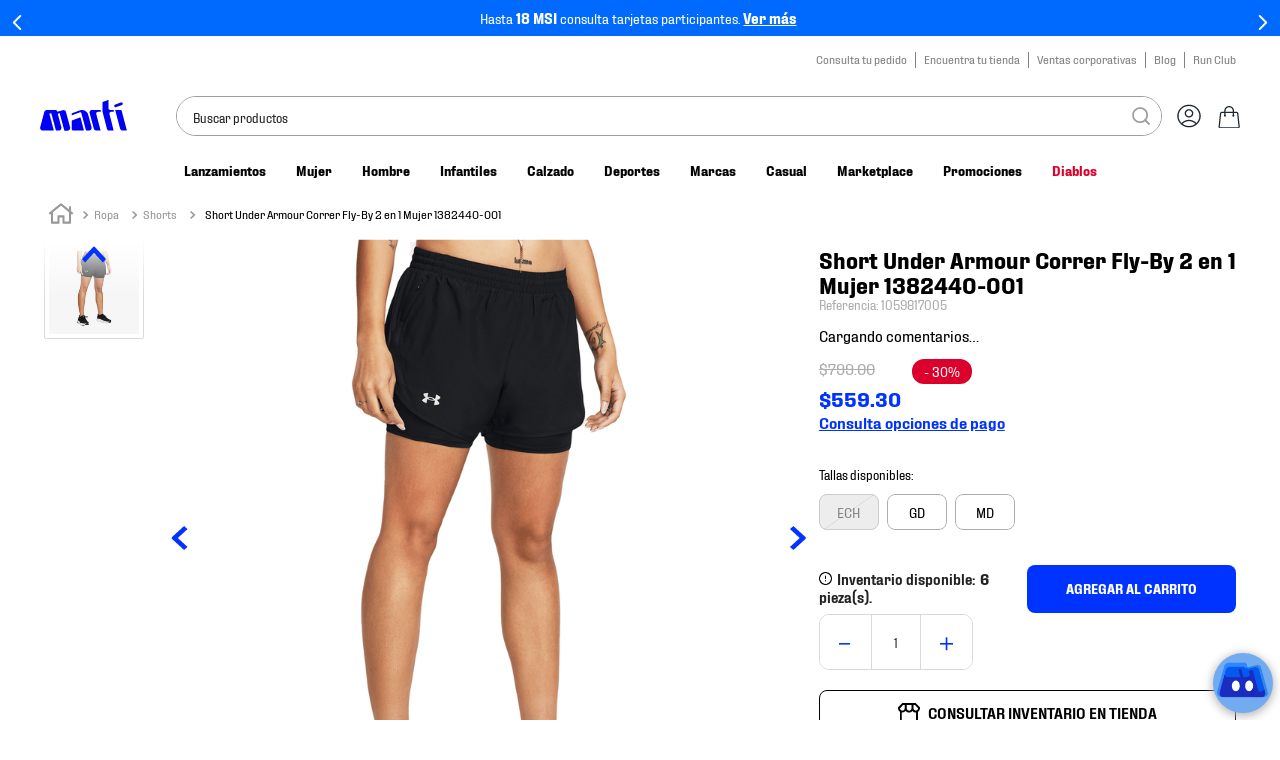

--- FILE ---
content_type: text/html; charset=utf-8
request_url: https://www.google.com/recaptcha/enterprise/anchor?ar=1&k=6LdV7CIpAAAAAPUrHXWlFArQ5hSiNQJk6Ja-vcYM&co=aHR0cHM6Ly93d3cubWFydGkubXg6NDQz&hl=es-419&v=PoyoqOPhxBO7pBk68S4YbpHZ&size=invisible&anchor-ms=20000&execute-ms=30000&cb=aqpw44khty1
body_size: 49802
content:
<!DOCTYPE HTML><html dir="ltr" lang="es-419"><head><meta http-equiv="Content-Type" content="text/html; charset=UTF-8">
<meta http-equiv="X-UA-Compatible" content="IE=edge">
<title>reCAPTCHA</title>
<style type="text/css">
/* cyrillic-ext */
@font-face {
  font-family: 'Roboto';
  font-style: normal;
  font-weight: 400;
  font-stretch: 100%;
  src: url(//fonts.gstatic.com/s/roboto/v48/KFO7CnqEu92Fr1ME7kSn66aGLdTylUAMa3GUBHMdazTgWw.woff2) format('woff2');
  unicode-range: U+0460-052F, U+1C80-1C8A, U+20B4, U+2DE0-2DFF, U+A640-A69F, U+FE2E-FE2F;
}
/* cyrillic */
@font-face {
  font-family: 'Roboto';
  font-style: normal;
  font-weight: 400;
  font-stretch: 100%;
  src: url(//fonts.gstatic.com/s/roboto/v48/KFO7CnqEu92Fr1ME7kSn66aGLdTylUAMa3iUBHMdazTgWw.woff2) format('woff2');
  unicode-range: U+0301, U+0400-045F, U+0490-0491, U+04B0-04B1, U+2116;
}
/* greek-ext */
@font-face {
  font-family: 'Roboto';
  font-style: normal;
  font-weight: 400;
  font-stretch: 100%;
  src: url(//fonts.gstatic.com/s/roboto/v48/KFO7CnqEu92Fr1ME7kSn66aGLdTylUAMa3CUBHMdazTgWw.woff2) format('woff2');
  unicode-range: U+1F00-1FFF;
}
/* greek */
@font-face {
  font-family: 'Roboto';
  font-style: normal;
  font-weight: 400;
  font-stretch: 100%;
  src: url(//fonts.gstatic.com/s/roboto/v48/KFO7CnqEu92Fr1ME7kSn66aGLdTylUAMa3-UBHMdazTgWw.woff2) format('woff2');
  unicode-range: U+0370-0377, U+037A-037F, U+0384-038A, U+038C, U+038E-03A1, U+03A3-03FF;
}
/* math */
@font-face {
  font-family: 'Roboto';
  font-style: normal;
  font-weight: 400;
  font-stretch: 100%;
  src: url(//fonts.gstatic.com/s/roboto/v48/KFO7CnqEu92Fr1ME7kSn66aGLdTylUAMawCUBHMdazTgWw.woff2) format('woff2');
  unicode-range: U+0302-0303, U+0305, U+0307-0308, U+0310, U+0312, U+0315, U+031A, U+0326-0327, U+032C, U+032F-0330, U+0332-0333, U+0338, U+033A, U+0346, U+034D, U+0391-03A1, U+03A3-03A9, U+03B1-03C9, U+03D1, U+03D5-03D6, U+03F0-03F1, U+03F4-03F5, U+2016-2017, U+2034-2038, U+203C, U+2040, U+2043, U+2047, U+2050, U+2057, U+205F, U+2070-2071, U+2074-208E, U+2090-209C, U+20D0-20DC, U+20E1, U+20E5-20EF, U+2100-2112, U+2114-2115, U+2117-2121, U+2123-214F, U+2190, U+2192, U+2194-21AE, U+21B0-21E5, U+21F1-21F2, U+21F4-2211, U+2213-2214, U+2216-22FF, U+2308-230B, U+2310, U+2319, U+231C-2321, U+2336-237A, U+237C, U+2395, U+239B-23B7, U+23D0, U+23DC-23E1, U+2474-2475, U+25AF, U+25B3, U+25B7, U+25BD, U+25C1, U+25CA, U+25CC, U+25FB, U+266D-266F, U+27C0-27FF, U+2900-2AFF, U+2B0E-2B11, U+2B30-2B4C, U+2BFE, U+3030, U+FF5B, U+FF5D, U+1D400-1D7FF, U+1EE00-1EEFF;
}
/* symbols */
@font-face {
  font-family: 'Roboto';
  font-style: normal;
  font-weight: 400;
  font-stretch: 100%;
  src: url(//fonts.gstatic.com/s/roboto/v48/KFO7CnqEu92Fr1ME7kSn66aGLdTylUAMaxKUBHMdazTgWw.woff2) format('woff2');
  unicode-range: U+0001-000C, U+000E-001F, U+007F-009F, U+20DD-20E0, U+20E2-20E4, U+2150-218F, U+2190, U+2192, U+2194-2199, U+21AF, U+21E6-21F0, U+21F3, U+2218-2219, U+2299, U+22C4-22C6, U+2300-243F, U+2440-244A, U+2460-24FF, U+25A0-27BF, U+2800-28FF, U+2921-2922, U+2981, U+29BF, U+29EB, U+2B00-2BFF, U+4DC0-4DFF, U+FFF9-FFFB, U+10140-1018E, U+10190-1019C, U+101A0, U+101D0-101FD, U+102E0-102FB, U+10E60-10E7E, U+1D2C0-1D2D3, U+1D2E0-1D37F, U+1F000-1F0FF, U+1F100-1F1AD, U+1F1E6-1F1FF, U+1F30D-1F30F, U+1F315, U+1F31C, U+1F31E, U+1F320-1F32C, U+1F336, U+1F378, U+1F37D, U+1F382, U+1F393-1F39F, U+1F3A7-1F3A8, U+1F3AC-1F3AF, U+1F3C2, U+1F3C4-1F3C6, U+1F3CA-1F3CE, U+1F3D4-1F3E0, U+1F3ED, U+1F3F1-1F3F3, U+1F3F5-1F3F7, U+1F408, U+1F415, U+1F41F, U+1F426, U+1F43F, U+1F441-1F442, U+1F444, U+1F446-1F449, U+1F44C-1F44E, U+1F453, U+1F46A, U+1F47D, U+1F4A3, U+1F4B0, U+1F4B3, U+1F4B9, U+1F4BB, U+1F4BF, U+1F4C8-1F4CB, U+1F4D6, U+1F4DA, U+1F4DF, U+1F4E3-1F4E6, U+1F4EA-1F4ED, U+1F4F7, U+1F4F9-1F4FB, U+1F4FD-1F4FE, U+1F503, U+1F507-1F50B, U+1F50D, U+1F512-1F513, U+1F53E-1F54A, U+1F54F-1F5FA, U+1F610, U+1F650-1F67F, U+1F687, U+1F68D, U+1F691, U+1F694, U+1F698, U+1F6AD, U+1F6B2, U+1F6B9-1F6BA, U+1F6BC, U+1F6C6-1F6CF, U+1F6D3-1F6D7, U+1F6E0-1F6EA, U+1F6F0-1F6F3, U+1F6F7-1F6FC, U+1F700-1F7FF, U+1F800-1F80B, U+1F810-1F847, U+1F850-1F859, U+1F860-1F887, U+1F890-1F8AD, U+1F8B0-1F8BB, U+1F8C0-1F8C1, U+1F900-1F90B, U+1F93B, U+1F946, U+1F984, U+1F996, U+1F9E9, U+1FA00-1FA6F, U+1FA70-1FA7C, U+1FA80-1FA89, U+1FA8F-1FAC6, U+1FACE-1FADC, U+1FADF-1FAE9, U+1FAF0-1FAF8, U+1FB00-1FBFF;
}
/* vietnamese */
@font-face {
  font-family: 'Roboto';
  font-style: normal;
  font-weight: 400;
  font-stretch: 100%;
  src: url(//fonts.gstatic.com/s/roboto/v48/KFO7CnqEu92Fr1ME7kSn66aGLdTylUAMa3OUBHMdazTgWw.woff2) format('woff2');
  unicode-range: U+0102-0103, U+0110-0111, U+0128-0129, U+0168-0169, U+01A0-01A1, U+01AF-01B0, U+0300-0301, U+0303-0304, U+0308-0309, U+0323, U+0329, U+1EA0-1EF9, U+20AB;
}
/* latin-ext */
@font-face {
  font-family: 'Roboto';
  font-style: normal;
  font-weight: 400;
  font-stretch: 100%;
  src: url(//fonts.gstatic.com/s/roboto/v48/KFO7CnqEu92Fr1ME7kSn66aGLdTylUAMa3KUBHMdazTgWw.woff2) format('woff2');
  unicode-range: U+0100-02BA, U+02BD-02C5, U+02C7-02CC, U+02CE-02D7, U+02DD-02FF, U+0304, U+0308, U+0329, U+1D00-1DBF, U+1E00-1E9F, U+1EF2-1EFF, U+2020, U+20A0-20AB, U+20AD-20C0, U+2113, U+2C60-2C7F, U+A720-A7FF;
}
/* latin */
@font-face {
  font-family: 'Roboto';
  font-style: normal;
  font-weight: 400;
  font-stretch: 100%;
  src: url(//fonts.gstatic.com/s/roboto/v48/KFO7CnqEu92Fr1ME7kSn66aGLdTylUAMa3yUBHMdazQ.woff2) format('woff2');
  unicode-range: U+0000-00FF, U+0131, U+0152-0153, U+02BB-02BC, U+02C6, U+02DA, U+02DC, U+0304, U+0308, U+0329, U+2000-206F, U+20AC, U+2122, U+2191, U+2193, U+2212, U+2215, U+FEFF, U+FFFD;
}
/* cyrillic-ext */
@font-face {
  font-family: 'Roboto';
  font-style: normal;
  font-weight: 500;
  font-stretch: 100%;
  src: url(//fonts.gstatic.com/s/roboto/v48/KFO7CnqEu92Fr1ME7kSn66aGLdTylUAMa3GUBHMdazTgWw.woff2) format('woff2');
  unicode-range: U+0460-052F, U+1C80-1C8A, U+20B4, U+2DE0-2DFF, U+A640-A69F, U+FE2E-FE2F;
}
/* cyrillic */
@font-face {
  font-family: 'Roboto';
  font-style: normal;
  font-weight: 500;
  font-stretch: 100%;
  src: url(//fonts.gstatic.com/s/roboto/v48/KFO7CnqEu92Fr1ME7kSn66aGLdTylUAMa3iUBHMdazTgWw.woff2) format('woff2');
  unicode-range: U+0301, U+0400-045F, U+0490-0491, U+04B0-04B1, U+2116;
}
/* greek-ext */
@font-face {
  font-family: 'Roboto';
  font-style: normal;
  font-weight: 500;
  font-stretch: 100%;
  src: url(//fonts.gstatic.com/s/roboto/v48/KFO7CnqEu92Fr1ME7kSn66aGLdTylUAMa3CUBHMdazTgWw.woff2) format('woff2');
  unicode-range: U+1F00-1FFF;
}
/* greek */
@font-face {
  font-family: 'Roboto';
  font-style: normal;
  font-weight: 500;
  font-stretch: 100%;
  src: url(//fonts.gstatic.com/s/roboto/v48/KFO7CnqEu92Fr1ME7kSn66aGLdTylUAMa3-UBHMdazTgWw.woff2) format('woff2');
  unicode-range: U+0370-0377, U+037A-037F, U+0384-038A, U+038C, U+038E-03A1, U+03A3-03FF;
}
/* math */
@font-face {
  font-family: 'Roboto';
  font-style: normal;
  font-weight: 500;
  font-stretch: 100%;
  src: url(//fonts.gstatic.com/s/roboto/v48/KFO7CnqEu92Fr1ME7kSn66aGLdTylUAMawCUBHMdazTgWw.woff2) format('woff2');
  unicode-range: U+0302-0303, U+0305, U+0307-0308, U+0310, U+0312, U+0315, U+031A, U+0326-0327, U+032C, U+032F-0330, U+0332-0333, U+0338, U+033A, U+0346, U+034D, U+0391-03A1, U+03A3-03A9, U+03B1-03C9, U+03D1, U+03D5-03D6, U+03F0-03F1, U+03F4-03F5, U+2016-2017, U+2034-2038, U+203C, U+2040, U+2043, U+2047, U+2050, U+2057, U+205F, U+2070-2071, U+2074-208E, U+2090-209C, U+20D0-20DC, U+20E1, U+20E5-20EF, U+2100-2112, U+2114-2115, U+2117-2121, U+2123-214F, U+2190, U+2192, U+2194-21AE, U+21B0-21E5, U+21F1-21F2, U+21F4-2211, U+2213-2214, U+2216-22FF, U+2308-230B, U+2310, U+2319, U+231C-2321, U+2336-237A, U+237C, U+2395, U+239B-23B7, U+23D0, U+23DC-23E1, U+2474-2475, U+25AF, U+25B3, U+25B7, U+25BD, U+25C1, U+25CA, U+25CC, U+25FB, U+266D-266F, U+27C0-27FF, U+2900-2AFF, U+2B0E-2B11, U+2B30-2B4C, U+2BFE, U+3030, U+FF5B, U+FF5D, U+1D400-1D7FF, U+1EE00-1EEFF;
}
/* symbols */
@font-face {
  font-family: 'Roboto';
  font-style: normal;
  font-weight: 500;
  font-stretch: 100%;
  src: url(//fonts.gstatic.com/s/roboto/v48/KFO7CnqEu92Fr1ME7kSn66aGLdTylUAMaxKUBHMdazTgWw.woff2) format('woff2');
  unicode-range: U+0001-000C, U+000E-001F, U+007F-009F, U+20DD-20E0, U+20E2-20E4, U+2150-218F, U+2190, U+2192, U+2194-2199, U+21AF, U+21E6-21F0, U+21F3, U+2218-2219, U+2299, U+22C4-22C6, U+2300-243F, U+2440-244A, U+2460-24FF, U+25A0-27BF, U+2800-28FF, U+2921-2922, U+2981, U+29BF, U+29EB, U+2B00-2BFF, U+4DC0-4DFF, U+FFF9-FFFB, U+10140-1018E, U+10190-1019C, U+101A0, U+101D0-101FD, U+102E0-102FB, U+10E60-10E7E, U+1D2C0-1D2D3, U+1D2E0-1D37F, U+1F000-1F0FF, U+1F100-1F1AD, U+1F1E6-1F1FF, U+1F30D-1F30F, U+1F315, U+1F31C, U+1F31E, U+1F320-1F32C, U+1F336, U+1F378, U+1F37D, U+1F382, U+1F393-1F39F, U+1F3A7-1F3A8, U+1F3AC-1F3AF, U+1F3C2, U+1F3C4-1F3C6, U+1F3CA-1F3CE, U+1F3D4-1F3E0, U+1F3ED, U+1F3F1-1F3F3, U+1F3F5-1F3F7, U+1F408, U+1F415, U+1F41F, U+1F426, U+1F43F, U+1F441-1F442, U+1F444, U+1F446-1F449, U+1F44C-1F44E, U+1F453, U+1F46A, U+1F47D, U+1F4A3, U+1F4B0, U+1F4B3, U+1F4B9, U+1F4BB, U+1F4BF, U+1F4C8-1F4CB, U+1F4D6, U+1F4DA, U+1F4DF, U+1F4E3-1F4E6, U+1F4EA-1F4ED, U+1F4F7, U+1F4F9-1F4FB, U+1F4FD-1F4FE, U+1F503, U+1F507-1F50B, U+1F50D, U+1F512-1F513, U+1F53E-1F54A, U+1F54F-1F5FA, U+1F610, U+1F650-1F67F, U+1F687, U+1F68D, U+1F691, U+1F694, U+1F698, U+1F6AD, U+1F6B2, U+1F6B9-1F6BA, U+1F6BC, U+1F6C6-1F6CF, U+1F6D3-1F6D7, U+1F6E0-1F6EA, U+1F6F0-1F6F3, U+1F6F7-1F6FC, U+1F700-1F7FF, U+1F800-1F80B, U+1F810-1F847, U+1F850-1F859, U+1F860-1F887, U+1F890-1F8AD, U+1F8B0-1F8BB, U+1F8C0-1F8C1, U+1F900-1F90B, U+1F93B, U+1F946, U+1F984, U+1F996, U+1F9E9, U+1FA00-1FA6F, U+1FA70-1FA7C, U+1FA80-1FA89, U+1FA8F-1FAC6, U+1FACE-1FADC, U+1FADF-1FAE9, U+1FAF0-1FAF8, U+1FB00-1FBFF;
}
/* vietnamese */
@font-face {
  font-family: 'Roboto';
  font-style: normal;
  font-weight: 500;
  font-stretch: 100%;
  src: url(//fonts.gstatic.com/s/roboto/v48/KFO7CnqEu92Fr1ME7kSn66aGLdTylUAMa3OUBHMdazTgWw.woff2) format('woff2');
  unicode-range: U+0102-0103, U+0110-0111, U+0128-0129, U+0168-0169, U+01A0-01A1, U+01AF-01B0, U+0300-0301, U+0303-0304, U+0308-0309, U+0323, U+0329, U+1EA0-1EF9, U+20AB;
}
/* latin-ext */
@font-face {
  font-family: 'Roboto';
  font-style: normal;
  font-weight: 500;
  font-stretch: 100%;
  src: url(//fonts.gstatic.com/s/roboto/v48/KFO7CnqEu92Fr1ME7kSn66aGLdTylUAMa3KUBHMdazTgWw.woff2) format('woff2');
  unicode-range: U+0100-02BA, U+02BD-02C5, U+02C7-02CC, U+02CE-02D7, U+02DD-02FF, U+0304, U+0308, U+0329, U+1D00-1DBF, U+1E00-1E9F, U+1EF2-1EFF, U+2020, U+20A0-20AB, U+20AD-20C0, U+2113, U+2C60-2C7F, U+A720-A7FF;
}
/* latin */
@font-face {
  font-family: 'Roboto';
  font-style: normal;
  font-weight: 500;
  font-stretch: 100%;
  src: url(//fonts.gstatic.com/s/roboto/v48/KFO7CnqEu92Fr1ME7kSn66aGLdTylUAMa3yUBHMdazQ.woff2) format('woff2');
  unicode-range: U+0000-00FF, U+0131, U+0152-0153, U+02BB-02BC, U+02C6, U+02DA, U+02DC, U+0304, U+0308, U+0329, U+2000-206F, U+20AC, U+2122, U+2191, U+2193, U+2212, U+2215, U+FEFF, U+FFFD;
}
/* cyrillic-ext */
@font-face {
  font-family: 'Roboto';
  font-style: normal;
  font-weight: 900;
  font-stretch: 100%;
  src: url(//fonts.gstatic.com/s/roboto/v48/KFO7CnqEu92Fr1ME7kSn66aGLdTylUAMa3GUBHMdazTgWw.woff2) format('woff2');
  unicode-range: U+0460-052F, U+1C80-1C8A, U+20B4, U+2DE0-2DFF, U+A640-A69F, U+FE2E-FE2F;
}
/* cyrillic */
@font-face {
  font-family: 'Roboto';
  font-style: normal;
  font-weight: 900;
  font-stretch: 100%;
  src: url(//fonts.gstatic.com/s/roboto/v48/KFO7CnqEu92Fr1ME7kSn66aGLdTylUAMa3iUBHMdazTgWw.woff2) format('woff2');
  unicode-range: U+0301, U+0400-045F, U+0490-0491, U+04B0-04B1, U+2116;
}
/* greek-ext */
@font-face {
  font-family: 'Roboto';
  font-style: normal;
  font-weight: 900;
  font-stretch: 100%;
  src: url(//fonts.gstatic.com/s/roboto/v48/KFO7CnqEu92Fr1ME7kSn66aGLdTylUAMa3CUBHMdazTgWw.woff2) format('woff2');
  unicode-range: U+1F00-1FFF;
}
/* greek */
@font-face {
  font-family: 'Roboto';
  font-style: normal;
  font-weight: 900;
  font-stretch: 100%;
  src: url(//fonts.gstatic.com/s/roboto/v48/KFO7CnqEu92Fr1ME7kSn66aGLdTylUAMa3-UBHMdazTgWw.woff2) format('woff2');
  unicode-range: U+0370-0377, U+037A-037F, U+0384-038A, U+038C, U+038E-03A1, U+03A3-03FF;
}
/* math */
@font-face {
  font-family: 'Roboto';
  font-style: normal;
  font-weight: 900;
  font-stretch: 100%;
  src: url(//fonts.gstatic.com/s/roboto/v48/KFO7CnqEu92Fr1ME7kSn66aGLdTylUAMawCUBHMdazTgWw.woff2) format('woff2');
  unicode-range: U+0302-0303, U+0305, U+0307-0308, U+0310, U+0312, U+0315, U+031A, U+0326-0327, U+032C, U+032F-0330, U+0332-0333, U+0338, U+033A, U+0346, U+034D, U+0391-03A1, U+03A3-03A9, U+03B1-03C9, U+03D1, U+03D5-03D6, U+03F0-03F1, U+03F4-03F5, U+2016-2017, U+2034-2038, U+203C, U+2040, U+2043, U+2047, U+2050, U+2057, U+205F, U+2070-2071, U+2074-208E, U+2090-209C, U+20D0-20DC, U+20E1, U+20E5-20EF, U+2100-2112, U+2114-2115, U+2117-2121, U+2123-214F, U+2190, U+2192, U+2194-21AE, U+21B0-21E5, U+21F1-21F2, U+21F4-2211, U+2213-2214, U+2216-22FF, U+2308-230B, U+2310, U+2319, U+231C-2321, U+2336-237A, U+237C, U+2395, U+239B-23B7, U+23D0, U+23DC-23E1, U+2474-2475, U+25AF, U+25B3, U+25B7, U+25BD, U+25C1, U+25CA, U+25CC, U+25FB, U+266D-266F, U+27C0-27FF, U+2900-2AFF, U+2B0E-2B11, U+2B30-2B4C, U+2BFE, U+3030, U+FF5B, U+FF5D, U+1D400-1D7FF, U+1EE00-1EEFF;
}
/* symbols */
@font-face {
  font-family: 'Roboto';
  font-style: normal;
  font-weight: 900;
  font-stretch: 100%;
  src: url(//fonts.gstatic.com/s/roboto/v48/KFO7CnqEu92Fr1ME7kSn66aGLdTylUAMaxKUBHMdazTgWw.woff2) format('woff2');
  unicode-range: U+0001-000C, U+000E-001F, U+007F-009F, U+20DD-20E0, U+20E2-20E4, U+2150-218F, U+2190, U+2192, U+2194-2199, U+21AF, U+21E6-21F0, U+21F3, U+2218-2219, U+2299, U+22C4-22C6, U+2300-243F, U+2440-244A, U+2460-24FF, U+25A0-27BF, U+2800-28FF, U+2921-2922, U+2981, U+29BF, U+29EB, U+2B00-2BFF, U+4DC0-4DFF, U+FFF9-FFFB, U+10140-1018E, U+10190-1019C, U+101A0, U+101D0-101FD, U+102E0-102FB, U+10E60-10E7E, U+1D2C0-1D2D3, U+1D2E0-1D37F, U+1F000-1F0FF, U+1F100-1F1AD, U+1F1E6-1F1FF, U+1F30D-1F30F, U+1F315, U+1F31C, U+1F31E, U+1F320-1F32C, U+1F336, U+1F378, U+1F37D, U+1F382, U+1F393-1F39F, U+1F3A7-1F3A8, U+1F3AC-1F3AF, U+1F3C2, U+1F3C4-1F3C6, U+1F3CA-1F3CE, U+1F3D4-1F3E0, U+1F3ED, U+1F3F1-1F3F3, U+1F3F5-1F3F7, U+1F408, U+1F415, U+1F41F, U+1F426, U+1F43F, U+1F441-1F442, U+1F444, U+1F446-1F449, U+1F44C-1F44E, U+1F453, U+1F46A, U+1F47D, U+1F4A3, U+1F4B0, U+1F4B3, U+1F4B9, U+1F4BB, U+1F4BF, U+1F4C8-1F4CB, U+1F4D6, U+1F4DA, U+1F4DF, U+1F4E3-1F4E6, U+1F4EA-1F4ED, U+1F4F7, U+1F4F9-1F4FB, U+1F4FD-1F4FE, U+1F503, U+1F507-1F50B, U+1F50D, U+1F512-1F513, U+1F53E-1F54A, U+1F54F-1F5FA, U+1F610, U+1F650-1F67F, U+1F687, U+1F68D, U+1F691, U+1F694, U+1F698, U+1F6AD, U+1F6B2, U+1F6B9-1F6BA, U+1F6BC, U+1F6C6-1F6CF, U+1F6D3-1F6D7, U+1F6E0-1F6EA, U+1F6F0-1F6F3, U+1F6F7-1F6FC, U+1F700-1F7FF, U+1F800-1F80B, U+1F810-1F847, U+1F850-1F859, U+1F860-1F887, U+1F890-1F8AD, U+1F8B0-1F8BB, U+1F8C0-1F8C1, U+1F900-1F90B, U+1F93B, U+1F946, U+1F984, U+1F996, U+1F9E9, U+1FA00-1FA6F, U+1FA70-1FA7C, U+1FA80-1FA89, U+1FA8F-1FAC6, U+1FACE-1FADC, U+1FADF-1FAE9, U+1FAF0-1FAF8, U+1FB00-1FBFF;
}
/* vietnamese */
@font-face {
  font-family: 'Roboto';
  font-style: normal;
  font-weight: 900;
  font-stretch: 100%;
  src: url(//fonts.gstatic.com/s/roboto/v48/KFO7CnqEu92Fr1ME7kSn66aGLdTylUAMa3OUBHMdazTgWw.woff2) format('woff2');
  unicode-range: U+0102-0103, U+0110-0111, U+0128-0129, U+0168-0169, U+01A0-01A1, U+01AF-01B0, U+0300-0301, U+0303-0304, U+0308-0309, U+0323, U+0329, U+1EA0-1EF9, U+20AB;
}
/* latin-ext */
@font-face {
  font-family: 'Roboto';
  font-style: normal;
  font-weight: 900;
  font-stretch: 100%;
  src: url(//fonts.gstatic.com/s/roboto/v48/KFO7CnqEu92Fr1ME7kSn66aGLdTylUAMa3KUBHMdazTgWw.woff2) format('woff2');
  unicode-range: U+0100-02BA, U+02BD-02C5, U+02C7-02CC, U+02CE-02D7, U+02DD-02FF, U+0304, U+0308, U+0329, U+1D00-1DBF, U+1E00-1E9F, U+1EF2-1EFF, U+2020, U+20A0-20AB, U+20AD-20C0, U+2113, U+2C60-2C7F, U+A720-A7FF;
}
/* latin */
@font-face {
  font-family: 'Roboto';
  font-style: normal;
  font-weight: 900;
  font-stretch: 100%;
  src: url(//fonts.gstatic.com/s/roboto/v48/KFO7CnqEu92Fr1ME7kSn66aGLdTylUAMa3yUBHMdazQ.woff2) format('woff2');
  unicode-range: U+0000-00FF, U+0131, U+0152-0153, U+02BB-02BC, U+02C6, U+02DA, U+02DC, U+0304, U+0308, U+0329, U+2000-206F, U+20AC, U+2122, U+2191, U+2193, U+2212, U+2215, U+FEFF, U+FFFD;
}

</style>
<link rel="stylesheet" type="text/css" href="https://www.gstatic.com/recaptcha/releases/PoyoqOPhxBO7pBk68S4YbpHZ/styles__ltr.css">
<script nonce="5jKW3C4DFpUiSd09ojZeFA" type="text/javascript">window['__recaptcha_api'] = 'https://www.google.com/recaptcha/enterprise/';</script>
<script type="text/javascript" src="https://www.gstatic.com/recaptcha/releases/PoyoqOPhxBO7pBk68S4YbpHZ/recaptcha__es_419.js" nonce="5jKW3C4DFpUiSd09ojZeFA">
      
    </script></head>
<body><div id="rc-anchor-alert" class="rc-anchor-alert"></div>
<input type="hidden" id="recaptcha-token" value="[base64]">
<script type="text/javascript" nonce="5jKW3C4DFpUiSd09ojZeFA">
      recaptcha.anchor.Main.init("[\x22ainput\x22,[\x22bgdata\x22,\x22\x22,\[base64]/[base64]/[base64]/[base64]/[base64]/UltsKytdPUU6KEU8MjA0OD9SW2wrK109RT4+NnwxOTI6KChFJjY0NTEyKT09NTUyOTYmJk0rMTxjLmxlbmd0aCYmKGMuY2hhckNvZGVBdChNKzEpJjY0NTEyKT09NTYzMjA/[base64]/[base64]/[base64]/[base64]/[base64]/[base64]/[base64]\x22,\[base64]\x22,\[base64]/ChU9rw48qw7rDrCE9wpk0w6rCo8KJU3LDiAhsZ8OnQ8KqwqnCr8OCUhUcOMOCw5rCni3Dt8KUw4nDuMOuacKsGz4wWSw7w4DCuntbw5HDg8KGwqZ0wr8dwp/[base64]/Cq8KGw57CgsO9Q8Onw7gYwojCosK/IkEfUzIyCcKXwqXCv1HDnlTCngEswo0FwrjClsOoOMK/GAHDvkULb8OAwprCtUx5RGktwqnClQh3w6JOUW3DgTbCnXE+M8Kaw4HDpMKnw7o5OlrDoMOBwqbCksO/AsOwasO/f8K3w43DkFTDmBDDscOxHMK6LA3Cuyl2IMOxwqUjEMOAwqssE8K6w4pOwpBrAsOuwqDDmcKTSTcXw5DDlsKvCx3Dh1XCmcOOETXDojJWLUxJw7nCnVDDjiTDuRANR1/[base64]/Cp1vCvF3DlsOOw78KRcKwfsKDJHXCoBcfw6jClcO8wrBaw4/DjcKewpXDmlEeEsO0wqLCm8KIw7l/VcOZZ23ChsOHBzzDm8K1W8KmV1R+RHNnw4AgV2twUsOtX8KLw6bCoMKGw4gVQcKvX8KgHQVRNMKCw7DDnUXDn3jCimnCoFR+BsKEQ8O6w4BXw7UNwq1lAjfCh8KufzPDncKkUsKaw51Bw5ZjGcKAw6fCoMOOwoLDth/[base64]/CvB5QFMOww6siTjbCmsKbGGwVw6MyI8OFSB87ZsOSwrtHYsK1w4/CnVnChMKbwoIOw6UlA8KCw6YaXkszZhlxw6QFelTDlkgDw7jDlsKxeloxcsKxD8KKBQh3wq/CrAlefAhZKcK9woHCozsCwpRVw4J9FGbDgHzCosKZIMKuwpfDhcOVwq/[base64]/CrW5iwoDCq8K6w6rCmAo9woppw4RuC8OmwrDCjcOewpHCrMKjaxwZwrPCo8KTbDbDi8OSwpEDw7jDrcKrw49TLEbDlsKTHT7Cp8KUwql9dg5Jw75GJsOxw7/[base64]/DrVfDv8OAci3Dhz5Ewotxw5BAwqbCqMK+wq0mMMKRTz/CjBHCjzLCoDLDrHEMw63DrsKmNAgQw4U6TsOYwqYRV8OKbl1/Y8OQI8O3V8OYwqbCrlrDskgMAcOcKzbCj8KkwqDDjUBKwo15McOWM8Olw7/DqSNew6TDiktyw6LCgsK9wqjDjsOewr3Cr0PDohB1w6nCjBHCt8KGEFY/w7zDisKtDFPCm8K+woo2J0rDhHrClsKCwoDCvjkawofCnzfCj8Opw5sqwp8ew7DDkhUHGcK/w4bDjmcgSsOMW8OyPhTDvMOxeyrDlsOAwrAXwqZTOxvCnsK8wqsxaMOJwpgNXcOMc8OWOsOIMwhdwowDw5tCwobDqzrCrEzCt8ORwqnDssKMGsKQwrLCnQvDt8OYWcOGU1MuEiwCZ8OBwoPCgSIIw77Cgk/[base64]/DpGIlw75nT8OnN8ONwpoGYsK0Dhgyw4nCkF/[base64]/[base64]/DtsKsGVojw4h5M0PDvsOXWMONw6LDt0DClsKtw6hmb35kw6XCvcOTw6phw5PCoD7DngjDmUNow6fDr8KAw7PDt8Kcw7PCvjUPw6oUYcKYMErCoDjDuHkewoEyeEIfD8KpwoxIGgs/YGTDsRzCg8K7G8K9bX3CjjU9w4pkwrPCtmd2w7YQTDLCg8KSwo13w6DCgsOkf3RNwojCqMKuw7NDJMOew5ZCw4LDjMOXwq5iw7RMw5jDgMO/IgTCiDDCncO9R2VMwoJXBEHDnsKWFcKLw6d7w7lDw4DClcK/w4ZPwrXCg8Ogw67Cg29kUS3CocKlwrLDpmxdw5wzwp/[base64]/CisK8w6LCt1RTw6bCqMKaLy7DicOTw5FQE8K9L2gGCMKxA8OVwp3DpDc2BsOWM8Ouw63Cm0bCosKWOMOlGi/CrcK8PsKjw4QXdgUcNsKbH8OiwqXCnMKXwr4wU8O0bcKZw4QQw4bCnMKEBU3DlzMFwoZyLGFxw7nDnifCrsOBemFowpELMXzDgsOWwoDClsO7wrbCu8KZwrbDrwo1wqDCq1HDrcKzw5k2elLDrsOEw4PCu8Kjwr9Ewo/[base64]/[base64]/DgGrCs8ObGMK1w6wTZkRcwqkoLRhCw5zCpsKRw5nDs8KNwp/[base64]/Dr8OqwrnCusKOw6cnMMKlwoHDvcOLdhfCkcKTfsONw4JgwoPDuMKiw7V6CcOdaMKLwpAIwr7CjsKcREHCocKkw7zCvSwHwr8RXcOowoxsUyrDrcK5AEtPw4rCt2BMwozDq27CiR/DoibCkAYpwoPDucKkwoDCrMObwq41TcOCTcO/Y8OCHWPClMKZEHlhw47DvjlTw6AafAUODRETw4bDk8KZwqDDusKNwoZsw7ctcDEJwo46TT/ClcKdw5zDosKRw7vCrDbDmkckw73ClcOeG8OmPRTCu3bDplbCucKbZRoDbEnCmB/DgMKBwphNahtvw7TDpRsDSHvCimLDvSguTTTCrsK8UsKtbi1Qwq5FTMKtw50aSHw8acO6w43DtMKTW1dyw4LDoMOyYQoIVcOuMcOKcDzCjmk2wq/DtsKLwo0fDAvDicK0C8KOE3HCrC/Dg8KvVxBjRhfCssKFwr0Pwo4TNcKvc8OPwqrCvsO6ewFnwrxweMO2KsOqwq7ChEobOcKrwrowHDgiV8ORw67CvjTDqcOEw6/Ct8KDw5/Du8O5JsKhWm4KJhHCrcKjw5ESbsOkw5TCqj7Cu8OIw4bDk8OQw6TDj8Ogw6/Dr8KAw5JKw7xnw6jCmsKJJCfDtsKYOm1aw6k7XmQfwqHCmw/CrUvDlsKhw7AzW0jCoi9qw4zCrVLDo8KMbsKDYMO0VD/CmMObaHTDhnUDR8KqcMOKw74+w6dMCnJhwpFpwqxuEsOAScO7wpJ7F8Orw6TCqsKlZyNGw6Avw4/DvS51w7bDr8KuDxvDn8Kaw4wUP8O9HsKXwrfDjcKUKsObUy55wpYtKsKWUcOpw5zDtRk+wp11BxB/wonDlcKlB8O/woUmw5rDpsOTwo/CmQlHK8OqYMOBOBPDjgDCtcKKwobDn8KgwpfDuMO1W1UGwoskQTpsGcOsXCbDhsOzf8OwF8Kcw6XCpHfDnA0zwodJw6VDwrrDh3lpOMOrwofDtX9tw7h8PsK6wrHCpMO8w5h6HsKjIRtgwr3DhcK5dsKJScKpCsKGwqgzw5/DtXkfw712EjQDw47Dk8Odw5bClix7LsODw4rDmcK4eMKfO8O/BDwTw79jw6DCosKAw7bCn8OtPMOewqdgwrgmScOVwpDCjBNvfMOaWsOGwr16B1jDoE/Co3HDq0DDssKRw6l/[base64]/CgV/CiwLDvinDoGnDtA7DisORw5gZcUjChzI5BsOlwp8Gwo3DucOvwqc/w6QMEcOMIsKpwqloHMKCwpDDosKqwrx9w7Upw680wrsSP8O9w4MXGjnCrAQqw6zDl1/CocOhwoVpEFvCjWVZwr1Sw6AzEsOlM8OHwqd/woBww5RUwoJEYEzDsyPCjz3Cv0Ngwp/CqsKES8Ojwo7DlsK/wqTCqMKwwq/DqsKrwqPDssOGEGRPdktowpHCnhJjR8KNI8K+J8K7woMdwozDvz5gwoEfw5kPw4pgfzc0w5YIDW0wFMKCFMO5OTUqw6DDssOGw6PDqxM0fcONUmbCqcOaDMK6f1PCrsO9wrg5EsO4YMKmw5EDa8OsUcKyw4oww5dewq/[base64]/CjMOsOF/[base64]/CmsK/woBfwqHDhsOhD8OaKsKYBBXCjsKvLMOLNMOnw7BaBS7CgcOnR8OOZsKPw7ETPh0lw6nDkA0FLcO+wpbDnMKuwpJ8w4vCnytgGx5GLMKiKcKfw6UOw496YsKuX3ZzwoHCt3bDqGTChsKtw6rCmcKGwpMCw4dFLsO5w4HCj8Knck/Cjh0TwofDu19ew5wtfsOqVsKgCiEUw79RWcO5wrzClsKfMcOyNMKfw7IYSWnDicKGAMKcA8KsOmVxwpFgw556WcOHw57Cv8K7wqN+DMK6dDoDwpcEwprDl2XCqcKtwoE6wrnDl8OOcMKwXsOJaTF/w71mCwjDpsKFLmNjw5nCusKDW8OzAkvDsG/CoyBUVsO3RMK6VsOoEMKORMOUPsKyw6nCkxPDtQHDvcKNeF/[base64]/DjsOowr8WfsKOP3vCthrDmmfCt0bCiH9GwoMuY3cofsKPwojDiH/DkAIZw6nCmRrDvsOsd8OEwp53woPCvMKXwpEdwrzDi8Omw5NEw55zwonDksO8w7zCnTvDqgvCi8OjQzHCncKbFMOCwoTCkG/CnsKqw6JWb8Kiw5ELL8OCcsK5wqotKcOew4fDnsKtBz7CqizCo3pow7YrDlM9MAbDpm3DosOXBCASw5Acwohzw5jDpMK5w49aBsKaw7x8wrkawoTCghvDvn/ClMKRw7XCtXPCjMODwrbCiwHCh8Oxb8KZPybCuTjCikXDhMKdLx5nwpHDt8O4w4IaTStmwqzDu1/DtMKcZibClMOWw67CpMK0wq7Cm8OhwpcSwqbCvmfDhzjCv3zDlMK8EDLDscKnIsOWf8OlC3tAw7DCs2/DtSMBwp/CjMOVwr13FcK+LQxgBMO2w7EgwqLDnMO9RMKTVzhQwo3DlUPDm3o2FjnDssKCwrJrw5gWwp/CsXDDs8ONb8OMw6QIEMO/[base64]/CnMK2w6dvwoFEdznCncOdSx3Cgh1Zwq3ChMK8QzTDoiYFwrDDtsK8w6TDsMK/[base64]/PV8KKl/Cv8KQCTbClBxPYsKOw4LCt8KnOMK7AcO+DwLDo8OWwoDDqgbDsGdDd8KiwqfDlsOWw79Gw40Pw73ChVPDuGloIsOiwp/CncOMDAV5aMKcw41/wonCo37Cj8KpQEc5w4gWw6l5a8KiYBoqTcOPf8ODw5HCsDNrwrlawozDjUYxwoJww7/[base64]/[base64]/DkcOwwojDiBPDuMOxw6VISDNNwrTCk8KSw6zDuAg4IQDCrnZfSMKGLsOhw4/DkcKRwrFZwo9WDsOWUwXClwLDsn/[base64]/[base64]/CpMKhb1nDqiNeLUHCh8KqPcKOw5zCjcO6w5IiDSjCp8Omw6/[base64]/CrMKmwppxwohfw7NWwrcqGXjCvsKvw593L8K5X8O7wpRZUAUoNxojJMKDw7sLwp/DmlAgwojDgEc5Z8K8PMKIWMKqVsKIw4ZkP8OHw4I6wqHDryF/wr4QGMK3wo4UPjdDwrslBUbDsUVwwrRELcOlw5TCq8KpHWwGwo5yEzHChijDtcOOw7oOwqVDw7fCu0nCscO3wpXDusOwSRsEw6/Cpm/Cl8ORcgfDq8OuOsKJwqXCgRvCq8OHL8OfIHrCnFZswrbDrMKhHMOWwoLClsOGw57DuTEEw4PClxM+wpd0wqtjwqTCrcOrLE7DqklmWSAaZiFqacOcwr82AMOHw5xfw4TDmcKpJ8ONwptQExoGw6FkPBZQw45sEMOIDSUiwr3Cl8Kbwo8pWsOESMO/w5XCrsKSwqdjwo7Dq8K+UMOnwpXCvn/ClzNOK8OYAEbCu0XCuh18YinDp8KKwq8fwpl2csOQFjXCqMOtw53DvsK4QkDDisOQwoJEw45LFUdZL8OgYwc9wq/CvsO5YzEzZUh+H8KtZsOdMivDtzcfWsKAOMOJPFsmwr/Dp8KTRcKHw7NdZVHDrXx9e2HDn8OVw6XDgBrCnAHComnCi8ObLj5PesK3TSZPwpMowrzCvMOFJsK4MsKoHj4NwqDCpypVJsKEw4XDgcKMbMK6wo3ClcOfGC4iAMOXQcKAwo/[base64]/CvWPDs8Kzw419JMKfwpRzwrB8w7p6w40Pw6Iuw4HCq8OKLkHCuiElw5gowq/CvwHDk1Jcw79vwohAw5wiwqjDmiEzS8K1dsOww6bCv8O5w6tkwrzDlsOlwpbDnlwpwr5zw4TDozrCiX7DjEPDtEPCjcOowqrDusOTXiB6wrA9wqfDuk3CgsKEwr3DkxUGIFHDpMK6VXIAWcKzZgQbwqPDpDnCosOdFWrCgsOoAMO/[base64]/fjEhQcOQCcKXwp/CgsKbwojDoAtdw6tZw7vDisOqJ8KIC8KPEsODEcO6UsKdw4jDkDjCpFbDrHdAJ8K9w4LCmMOwwr/DpcK5IcO1wpfDuEEZBzXClAnDngdvLcKVw5vCswjCtXo+MMOPwqJ9wpc0XnfCpnNqfsKSwoDDmMO7w4V/KMKXG8KBw5pCwqsZw7/DksKswpssUmzCgMO7wrAgwrtBaMODW8Oiw6HDqj54dsOMC8Oxwq/DhsOBFwMxw5zCngrDownCuzVIIgk8SRDDrcOeOSwdw5XCn03CgzvCtcK7woTDssO0czDCojrCmiZnUl7Cj2fCt0nCj8OTETfDm8Kkw7fDuH99w4BRw7fClzXCmsKIBMOvw5bDoMOGw7rCnyNaw4nCti5Lw4PCiMO+wojCkU10w6PCtn/CusKFFMKlwoXCpRUVwr9Yf2XCmcOewoU8wrp8d059w7LDsF1/w7pUworDqxYHHxhFw5UvwpDDlF8lw6oTw4PDhk/Dl8O8GMOvw5nDsMKMYsOqw40AQMOkwpoxwqsGw5vDpcOGCFx1wrTClsO9wqsVw4rChybDnsKxOAzDg0h3wprDl8K3w4hPw7V8SMKnVxxLNEZlB8K7FcKnwo5eTDvCl8OiYX3CmsOCwozDucKYw4waUsKMKcOqSsOXRkt+w7soHj/CgMK5w6o0woY8TQ9xwqPDlQjDosKVw59QwoxoScOkPcKGwo8Rw5AhwpzDlDLDkcKVPwodwpTDlDvCrEDCsQ7Dt3zDtDHCvcODwo17U8ODdVBROcKoc8KzBjlLKVnClTXDosKPw5LCiHcJwoFyYyMmw4xHw61PwqjCoz/CnH1FwoAzfXLCs8Kvw6vCp8OKKGhTW8KVP1F5wpxgYcOMfMK3QcO7w65ZwpzCjMKYwpFDwrwpesOYwpXCinvCtEtDw7vCn8K7M8KZwp0zFgjCnw/CtcKWHMOzPsKmMQbCnnMcFcK/w43CksOzw5Rhw4HCo8O8CsONJjdNAcK7MwRFQVjCvcKQw5gMwpjDkR7DkcKsfMKxw7k2AMKsw4bCosK3agnDrmHCg8KyMMOOw6LCii3DvS8UKsKKNsKJwrvDkTnDvMK/wqbCuMKjwqkjKhjCqMOoMm4UacKOwpU9wqElwrPCm3ldwrYCwrjCpCwZaWMCK3vCjsK8XcOmJ18jw45AV8OnwrAlQMKowrAWw5TDrXJfWsKYBS9+EsKYM3PDkGHDgMK/ew/DjhIBwpRTXBAgw4fDli3CjlRIP0MFwqHDgShuwotQwrd7w55GK8KZw4nDj3LCr8O1w7XCv8K0w7xoEMKEwoQww4NzwokTLcKBfMKsw6HDmMK1wqvDi3rDvcKkw53DocKcw5hce3ANwp7CqXHDocKiVHt+VsOTTDhLw67CmsOpw6fDnDoew49gw759wpnDusO/P0AwwoDClcO8QMO+w6BBOXDCk8OEPBQ3w49XQcK3wr3DpTvCoUvCgMOdEEzDs8Odw4jDm8O/dE7DisONw5MgQlrCi8KcwpJPwpbCoAl6U2nDkj3CpsO4SBvCr8KmKUY+GsObMsK/CcOqwqcmw6zCsxh2d8KLPMO+J8K9GMOBeT/Cs1fCgnjDg8KoAsOwOMOnw75MKcKET8Oqw6sqwqw3WF87RcKYb2/DlsOjwqHDnsKjw4jCgsOHAcKBcsOseMOgKcOswrEHwpfCiBvDrUUocCjCt8OXQBzDvyQvBXrDjD9Ywo0sVcO8DUrCiAJcwpMRwqnCpELDqcO4w55cw7Qpw6Y6eTDDgcOTwoBFUGtcwpzCqQ/CpMO7NcKxQsOgwrrCoDR8BSdna3PCqnPDgALDpBjCoQ4Rf1EkTMKfWB/Cqm3DlHTDusKtwoTDs8O3GcO4wrg8ZMKbPsOlwqjDmUTCmRocJcOZwrRHCnN3H0IuDsKYYi7DjMKSw7sDw6cKw6dvGnLDnh/DlsK6w5TDqAkBwpHCh1xiw6bDvBrDk1MjPCDDjMKgw6nCqMKcwo4uw7bDsTnDlMO4w7zClWzChl/CisO0Vx5TIMOewrlUwqXDnB4Sw51Jwr1zMMOKw4kCTCPCp8KVwq1kwqgTZcOZTMK2wolPw6YPw4VBw4/CvQbDqcOsYnHDoxt3w7rDnMOnw7F3CTrDo8KEw6B6wot4WyPClVYpw4vCsSldwo8UwprDowjDnsK3Iiwjwqhnwr0af8KXw5pbw4nCvcK1BjptaX4cGyMQPG/[base64]/[base64]/ClcKjwq0+IykBworCicOJw4Uow6HCnsOMwosDW8OIXUnDpQoEcjbDiG3Co8OuwqMUwqBjJCc3wp7CkB9HfFdcUcOAw4XDjCDDt8OOGsOyKj93XXbCvxvCncOow7HDmhbCj8OhScOzw5sJwrjDrcOsw4MDE8KmK8K/w5rDthExCxnDgH3CuG3DscKvUMOdBAUFw7JRDl7CscKBG8KSw4cGwqEQw5kcwrzDs8Kvwr3DvU89HF3Dr8OKw4DDh8Ofwr/DqgRuwrIKw5nDrVbDksOaO8KRwo3DnsK4csOFf1sLK8OZwpLDsA3DqMOlYMKrw5k9wqsTwqfDqsONw6vDg2fCvsK7OsKqwp/DrcKTSMKxwrctwqY4w4NwMMKIwpB1wpQafUvCimrDu8KDW8KXwoLDhnbCkDBGS1TDqcOBw5zDgcOIwqrChsOuwp3CsSDCqEhiwpURwpTCq8KQwo/Di8OPwpDCkS7Co8KeB1Y6XAEawrXDoB3DrMOvLsO0DMK4w6/CssOvScKBw73DigvDtMOGZ8K3YBXCug4Yw7pqwrNHZcOSwrjCkTItwqt7NzwxwqvCjFfCiMKMdMOuwr/Du3suDTvDhz0WaljDvAhPw6QfMMOYw6lQMcKVw4tPw6w1G8KYXMKgw5HDusKlwqwhGG3DgH/[base64]/CmiDClsO6BSPDn8KCSlJkw41lwr0yw5wvw71DbsOidkHDvcOdGMKeKGdnwr/DkljClsOBwox8w5IBVMOJw4ZWw6ROwoTDs8OHwr8ULyB7wqjDrcOgTcORdFHCmiFrw6HCmMKuw5BAB195wobDlcO0fE9awr/DiMKPZcOaw5zDjVd8c2PCl8OzKsOrw5TDlyXCi8OzwrfCuMORWnI7cMKQwrM2wp7DnMKCwqDCunLDssKMwqx1WsO2wrVeMMOBwohoCcKSB8OTw7JibsK5AMODwozDsGQ/w6pYwpwlwqofOMOHw4sNw4Ihw6tKwqnCs8KWwrhAFizDp8KNw68hcMKEw74Gwrolw73Cm17CpURhworDisOqw6xQw6YcNsK7RMK4w7HChiTCqnTDrF/CnMKcX8O3b8KjOcKVMMOHw7Fww5TCqcKsw6fCqMOCw5PDlsOiVTgNw5hjfcOaHTbDhcKQPQ3DmUE2C8KKO8K4ZMO5w7J6w58pw6VQw6U0I1waajfCn1UrwrfCucKMfSjDqSLDjcO/[base64]/FkXCrTtSwo4/M8ORw5DDrWHChMKDaA/DhMK7Wn7Dg8OPMwvCgGHDimEmMcKhw6Ihw5/Dvy/CscKFwo/DusKDc8OBwrs1wofDrsOww4VAw5rCuMKFUcOqw7ABYcK/dix6w53CoMO+wpItCSbDhmbCiXcedSBDw7/[base64]/DjsKTwobDh38GwobCisKCT2LDvsKfwo3DmyfDgcKqQk1jwpAaKsKIw5I8worDpxDDvB8maMO/woIrF8K9QWvDsyhvw5TDusOmDcKOw7DCv3bDosOZIhjCpzfDmcO/[base64]/CkcOrAMKQwqrDrHHDrBTCgsOvwrURwqTCl2HCpcO8Y8O1WETDtcOZH8KYDMOnw5Msw7Bww68gT33CvWrCrCrCssOQNF5NJnbCsy8EwoohJCbCrcK5bCw8K8O2w4Azw7PCs2/DlcKAw6dXwoHDksO/[base64]/Cl8K8OxonwoExcsK7w7oJw5DDo3nDnFHDhG7DpSQ/[base64]/QcKIcsK6SRnDp8OSw4JXKCUTw4TCpcKwRcKUDGzCqcO5Q0RxwpElcsKeIcKywoArw5UtN8Kew6lRwpMswr/DjcOpLjENKcObWBrCnFLChsOrwrJgwrNJwpA0w5bCrMOXw4LDiybDrBPDkcOZRMKTXDkiU3vDqDrDtcKyI1N+YghWAXjChQpsdn03w4HCgcKhHcKLHhMXwr/CmXLDt1fCvMOgw5DDjBoUYMK3wpABD8OOZEnCgw3Ds8KvwqAgwrnDhk3Ct8KcSmYpw4bDq8OXSsOOHMOrwrzDlErCtmgJaEHCrcOvwrXDvsKtQnPDl8Ojw4jCkHpfS0HCsMO+X8KYE27DuMOuHcKSLADDucOrO8KhWVbDvcKBOcO/w4gOw7QFwojCtcOURMKyw7sEw4QJb07CrcKuS8KDwqvCrMKGwoJ4w67CvsOvYnQ6wp3Dn8OxwpJTw5LDo8KAw48ZwpPCjWTCoVxoGERtwpU3w6zCnVPCvxLCpkx3MEEGasOuDsObwojDlzrDjwvDncK6XVF/[base64]/[base64]/bHs6S8KLwoQLHU18FxPDlwfDpsOLGcOdw5Ycw75BFsKsw4c6F8OtwqhYAi/DtcKDR8O2w6/[base64]/Ch17DqX7CiV59QMKUZ8KxwoBhDWLCimNyw4duw5zCpzhxw7nClS3DkyAeRi/DqQ7DkTpzw5Muf8KoNMKPIRrDocOJwp/ChsKBwpvDlcO0LcOqYMKdwql8wonDicKyw5wTwqDDgMK8JF3CrT0fwo7DuQ7CnHHCpMKNwqIswojClmjCiCt1KsK+wqjDgsKNBADDgMOxwoM8w67DlzPCt8OSUcOZworDnMO/woNwI8KSBMOgw7rDoSHCo8OQwrrCrGjDtTdIXcK7QcKOe8K4w5U2wo3DvjIVMMOKw5vCuHEfDMOCwqDCv8OHYMK/w5DDlsOMw7FcSFNMwronDcKHw4TDmzkSw63DllfCnTzDvsOww6U6bMKQwr1VLVdrwp/DrjNCCnANf8KtWcORXlHClVLCnl4+Cjksw67DjFY3McKrF8OINzDClAoAKsK5w6x/[base64]/DujoDFjHDl8K8wpJRW0F4SMODwpHCqcOOE1obwr/DrMOUwqLCl8O2wrQxWMKobsOSwoVPw5fDqkosTX9SRsOuVE7DrMONUnwvwrHCtMKMwo1gPRfDsRbCicOKDMOeRT/[base64]/MsKjwqIFFz1zw5J2wqt/wqR4FU/DvcKCHVPDlRMbOcKVw6jDpgpxcFnDoQrCu8OIwoAnwoIhFRR+IMKbwotKwqZJwodPKiA5RsK2wr1tw5XCh8ObDcKEJX1PdMOqJS5odSzDocKMIsOvIcOsAsKPw4/ClsOUwrYHw7AlwqDDmUFpSm0gwrPDk8Knwrxuw7wuUnkww57Du1jDq8O3R07CmsOLw7bDpwvCi23ChMKDLMONH8KkeMKgw6J4wqp5TEXCt8O2UMOJOnR/RMKEH8KLw6PCgcOjw4dZRV7CmcKDwpVQQ8KIw5PDuFDDjW5rwrgJw7B5wq7Cs3xqw5bDkl7DvsOsRH8MHy4hw6HDmEgewoVAfAAXQgNwwr5pwrnCjQLDvTjCoX5Vw5wawqsXw61tQcKKMWnDiULCkcKQwpNSGGNwwq/CiBgLR8KsUsKKOsO5HF8zMMKeDB11wpAQwoNCZcKYwpbCqcKyb8O/w6HCoW4pFm/[base64]/woTChk9NwrQAw5d2wqfCtMKdV03CjMKtw5/DqTLCmsO5w7HDkcOveMK8w6XDthwVNcOAw5JFRW4Xwo/CmB7CvRYvMmzCshXClGxWEMOFLRFhwpgZw68Ow5rCpyrCiRXCq8OaOyteMMKreyzDrXEVC1IrwrLDjcOsLDJvVsKiHsKTw5w4w7HDucOYw6cSJAA/Gn5NOMObbcOre8OGPh7DjWnDi3PCt1sKBjABwr5/BnzDpUMXNsOVwpIKTsKOw4FGwqlIw5/CjcK1wpbDiD3Dr2/CoDJTw45jwr3Cs8O2w5TDpBkEwqPDvH7CoMKHw7Ecw6fCulPDqxtKdmc1OhXDnMKDwp97wpzDsjDDlcOTwoY5w63DmsKcGcKZJcObMCbCqGwKw4HClcORwrfDgcOeOMO/CSE9wpVtRmHDicOvwpF5w4LDnWzDs2jCkMO0d8Ojw5wHw6NWXVXCp0DDmFRHWjTCiVXDtsK0CDLDqHhyw7rCnsONw4rCm2p/[base64]/[base64]/[base64]/Cl8O2w4fDkzLCpnbCp39fejQ3w5DCpgICw53CusOfwqXCq0QKwoRaDAPCvmBnwqHCpsKxcw3CsMKzalbCu0XDrsOQw6HClsKWwoDDh8OeSGTCjsKlFggyfcKpw67DkWNPQyhQNcKlHsOndF3CjSfCocORZ37DhsKlLsKlWcKqwqE/W8OFbMKeEyNcSMKkwoR5EVPDs8OxCcO0O8O/DmHDlcOwwofCp8O0PmnDmyZjw44Pw4fDmsKIwqx7wpBVwpnDlsOww6IOw5ofwpdYw5LCj8Obw4jDhxzDkMOcZTjCvWjCnDDCuQfDlMOqS8K4G8OOwpfCv8KCb0zCtcObw7AndXLCisO/YsOTKMOFOsOTblbDkwfDtBjDtTwTOHAIfGV/w4EHw5zCpQvDi8KsTEEDFwPDh8KZw5A6w5tYZFTCpsOvw4XDrcO5w7LCmgjDqMO4w4UcwpDDvMKCw7FuPATDhcKFbMKYDcKeT8K/FcKzdcKeLVtfZjrCt0nCg8OMEmrCuMO7wqjCmcOqw7LCsibCqgw2w4zCsH9wZwHDuEQ6w43Cu0zDsgUiUDDDlxtRW8K8w7kfHU/Dp8OUdMO9w5jCpcK1wqzClsOnw7wdwot1wqHCqiA3GEUmH8KQwox9w7BAwrArwoLCmsOwIcKuOcOlQUQ0eEg8wqZyJ8KPP8OCXsO7w7svwpkIw4LCrh57W8Okw4TDo8OBwpwJwp/CuFXDhMO3VcKnHnoQb3TCtsO/wobDlsKMwrjCvWbDim4Iw4gbWsK/wrLDrzTCssKZUcKJRCTDgsOcfGZnwrDDrcKnQkzClwgPwq7DklE9LnZLGkF/[base64]/DiUdwM8KwcTPDoFbCoMOodm0Rw4tbFMO1wpXDmlleJ0tBwoDCuxrDl8KDw7XCuCLCl8ODNhvCtXk8w61aw5LCs2DDscOTwo7CqMKKbAYFCMOmTFUQw5fCscOBOSElw4AYwq/[base64]/CvcK9WMO0w5DCiFQMw6xdL8ODwpHDuxwDwqo4wqXCmR7DrjsBw4/CiWnDrFoMDMKmGzDConlTJsKGDVsyGcKcOMOBUU3CrQPDj8KMfXgFwqpkwrsJH8Oiw6nCqcKjR3zCjsONw5cCw6owwpN7WUvCtMO4wrhFwrLDqD7Cgj7CscOqJsKHTzhqfjJPw5nDthwtw6HDucKEwp/DshtLKELCpsO6BMK4wqdDW0YxTsK0B8OwDjo/c3XDuMOJYFBjwpV3wrIlO8OTw5HDscO6DMO2w4MVW8OEwrjChl3Dug9HEQJPNcOQwqgOw5BRSUwcw5vDgVPCjMOWH8OGCQfCq8Olw5o+w4dMJcOSay/Cl2LClsKfwpQWYcO6S3lUwoLCpsOKw4Eew6jDj8KOCsOPLAR5wrJBGW5lw4F7wprCkCXDn3DCuMKUw73CocKSWAjCn8K+fF4XwrrCgj5Qw74RHHBLw7LDn8KUw6zDj8K0IcKHwrzCscKkVsOhDsK3BMOSwrU9aMOvGcK5NMOaQUnConDChUjCv8ONPhzCrcOleF/DlsOWF8KPFcKFGcO6wr/DtDnDucOgwq80DcK8UsOiHQAua8Oow4PCmMKQw7sHwq/DnBXCvcOZBwfDnsOneXxEwq7Dp8KZwrkgwoXDgTvCksOXwrxfwp/CtsO/N8K7w6tiYAQ9VlHDpsKkRsK8wrDDoGXDsMKFwqLCvMKiw6/DoAMfCm/CuhnCumImBDxAwrMNCMKRChN2w5DCojHDhHbCmcKlJMKswr8YdcKCwpHCskzCtClEw5jDucK5XlFbwpDCimtdd8KmKnnDg8OfG8Ohwp0bwqsVwptdw6rCsiTCpcKdw4w6w4zCrcKBw5V8VxzCtAPDvsOqw7FFwqrCpUrCvcO1wq/Cu2Z1X8KRwoZXw4kIwrREWlzDg1leXx/CjMO0wovCp2lGwokYwo8qw7bCm8OxLcOKD0PDmsKpw6nDs8OeeMKZRyvCljFOVcO0Jnxuw5PDkFDDjsOxwqtNKTQXw4wzw4zCmsKAwr/DkcKnwqgpOsOYw75FwpPCtMO7GcK+wqMjEE/Cjz7CmcOLwobDowIjwrFzV8OswrbDoMKyBsOZw6Z2wpLCnXU3RjQLDSsuLErDpcOQwpxsCVjDlcKQbTPDgUwVw7PDvMKBw53DksKieUFlGlNOPXM8cnDDhsO3JwYlw5PDngbDjsK8Sltbw7lUwo5zwr/DtcKXw55ZZXlmNMOAeQcdw78hY8KmDhfCuMOpw7BWwpbCosOoTcKUwpnCrFLCgEpnwqvDlsO2w6vDr3bDkMORwpPCjcO/B8KnBsOoMsKJwo/DvsKKH8KRwqrDmMKMwrIvGQHCsVfDlnlDw6YxJMKawqhVK8OIw5V0M8KRBMK7woEKw4Q7UgHCsMOpTwrCqF3CpB7Ci8OrKsOKwrpMwqfCmjliBzwVw6JUwq0TSsKrcWPDqjxAW3TDlMKZwp1jGsKKdMKjwpIjSsOjwrdKCGY7wr7Ds8KYHH/[base64]/GFt6wpktw6Bnwo0iKyA+wobDmMKCEsOPwr/CkH0SwqQoXi5iw6XCk8Kdw5thw7fDgxMnw4vDl0ZcSMOFVsOqw6fDj18dwojCtGgdXwLDuBkGwoUdw7fDjx9/wphtN17CmcKIwq7CgljDtMKawqoMRcKTVMKXWE54wozDiTzCicKMUz94OjAvfSXCghp5elIkw50EVhoUJcKKwqsMwqTCtcO6w6fDp8OdKTMzwoLCvMOeCEQmworDjl8XcsK/BXhUHzXDrcO1wq/[base64]/DvsK8WQMsZS5FwpB+H3TDpsK/B8ObWHpgw5U/wrdGYcOKQMO3w4nCkMKbw5/[base64]/DrsKfw4ZrQxRDwq7DuMOhwrvDiMKGwro3dcKJw5vDn8KnSsK/B8OrFxd/P8OeworCrBgfwp3Dnn0rwpwbwpDCtCBJY8KfJsKxT8OSQcKLw5sZK8KGCinDqsOYNcKnw7IMcFvDs8Omw6TDvzzDgngTcnp8Bmg1wr/DogTDnSDDscOxCUXDr0PDl1fChzTCgcKVw6RSwp8aaE4nwo/ChF0Ww6fDqMOHwq7DsHAMw4LDmlwvbFh+w4ZEdMKzw7fCjEbDlEbDvsK4w60cwq4wXsOqw7vCrn8Hw5h3eVAiwpJsNSIEFnknwpFTeMK9OsOaImUIA8K0NxfDr1zDkSfCicKowqvDs8O8wqw7wpdtMsOtQMKvPyI9w4dLwr1xMQnDjcOVIlRTwqvDk2vClBLCi0/Cmg/DpsObw6NfwrNPw5J3bRXChDbDnRHDlMKWaGE7RMOtG0USSk3DmUE1DibCkyNkIcOXw55PPiQ/dBzDhMOEEhl0wo3DuyjDvcOrwq4xUTTDqsOoKijCpQUWTcKSU1Avw5/DukLDiMKUw5Zxw44SA8OnX1jCkcKIwphJeWTCnsKTZFfCl8KaQMOBwoDDnzYnwpTCqHZqw4QXOsO3G1/[base64]/[base64]/bsKhwrxxwqrDkB4Qwr3CsMO+UcOiQsKfwrPCtsKiHMOiwqlFw6XDqcKOZxMZwrrDh1xtw4ZWImtDwq7DpyjCvhjDucO+Uz/[base64]/DrMKGIsKwwqbCqEHCtEPCgwLCgEJdw5NTX8Kmw4VjC3kJwrzDpHZYQSLDpwTCrcO8NUJ3wo7CrybDm2oaw4xYwo/CtsOdwqdEXsKYIMK4BcOgwrsdwq7CkkAWAsKzR8KRw4XDgMO1wpbDrsKDLcKew67DmsKQw6/Ds8KewrtCwoFGEzxyY8O2w63DjcObQUhKPgE9wp0nRwvCi8OTAsO8w77CgsOxwqPDnsOFAsKNK17Dv8KCXMKYGCjDusKjw5l/wrXDl8KKwrXDqy/DlkLDu8KvGgLDmRjClHNrwqXDocObw6oKw63Cm8KJEcOiwqXCr8KkwqF8TcKsw4fCmjfDkFnDlw3DhRzDosOBfcKEwqLDqMOEwq3ChMOxw7PDsGXCjcKRPsKSViTCiMONAcOYw5cYK11OBcOcYsK/NiIKcF/DqMKawo/ChcOawoEvwoUsYyzDlFvDrFTDvsKowrbDjXAcw71pTjA7w6TDnAjDsCE+X3fDtygMw5XDgjbCn8K5wrXCsj7ChsOvwro6w40ww6lzwqXDncO6w6vCsCJxGQN2bBYSwpnDpcOWwq7Ck8KDw5jDm0bDqzY5dTNeNMKXPyfDvjZZw4PCrMKAb8OrwolZOcKhwq/CscKxwqh1w5TDqcOLw5zDtMKwYMKQezrCo8KBw5DDvxPCvzDDksKbwqzDoCZxwo00w5Bhwo7DiMOBU11CTCPDtMK4EwTCqsK3w5TDpEUwwr/[base64]/DvsOADUc7VCNUw5/CugY1woLCi8KwRw/DvMOQw7nCjBDDgU/[base64]/BQfCnsOswqDDtkDCoRElQmoGIsKTRcO7wrrCuiVZaQHCk8OkCMOce0FrLhhFwqzClWRRTERZw67DucOiwoNVwr7Dp3EfR1oAw73DoDA5wr7DssOsw5EGw7RwPX7CpsKVasOJw6M5F8Kvw4cIMS7Do8OyIcOgR8KzTBfCk0/CtgrDtW7DoMKkBcKnKsOPCUbDqD/DuwHDkMOPworCiMK7w4MGE8ONw75aci/DqkvDnEPCp1HDty0Zbx/DrcOyw4jDv8K9w4LChEVaTWnCqllTQsKnw7PCrMKvw57CvTzDjQonc1IUB0h+QHXDn1TCm8KhwqLClMK8GMOpw6vDuMKAZz7CjGjDpC3DscKJNcKcwrnDqMKXwrPDqcKzHmZ+wopKw4bDvRMhwqrDpsOOw4c/w61kwqbCuMOHWxTDsnTDlcKBwoAkw4FGZ8OFw7XCuU/Dv8O8w53Dg8K+UkDDqsKQw5jDqSjDrMK+bW/DiloYw4jCvsKSwqVkOcKkw6bDkG0Bwqomw7vCv8O+N8KZAB7DksKNaCLCrkkVw5vDvEcJwqg1w41HbTPDn2xywpBZw7I0wpp2w4d7woNHPE7CjRHCmcKCw4DCrcOZw4odw5hhwoxVwpXCt8OKXm4pw6Qvw5wWwqnClgPDucOoesObEH/CnW5BKMOaVnxxeMKUwrjDmynCjFsMw4BnwovDhcKpwp8CdsKew69aw4FGDzg0w451CCEAw6rDhlDDnMOiOsOoGMOzK3YvQyBzwpbCtsODwrB9QcOQwrcjw4U9wqTCpMO/MBV0CHzCksOcw7nCrVPDrMOOYsKYJMO9Dj3CgMK7e8OZMMKJZTzDkAgPbUHCssOuZMKgw7PCiMOs\x22],null,[\x22conf\x22,null,\x226LdV7CIpAAAAAPUrHXWlFArQ5hSiNQJk6Ja-vcYM\x22,0,null,null,null,1,[21,125,63,73,95,87,41,43,42,83,102,105,109,121],[1017145,739],0,null,null,null,null,0,null,0,null,700,1,null,0,\[base64]/76lBhnEnQkZnOKMAhmv8xEZ\x22,0,1,null,null,1,null,0,0,null,null,null,0],\x22https://www.marti.mx:443\x22,null,[3,1,1],null,null,null,1,3600,[\x22https://www.google.com/intl/es-419/policies/privacy/\x22,\x22https://www.google.com/intl/es-419/policies/terms/\x22],\x22QHnc2atpqNar4gDIBj8EIefEIDNAOl6Si+1VDErqGDc\\u003d\x22,1,0,null,1,1769036405689,0,0,[110,117,199],null,[5,247,173,170],\x22RC-DkXDhRJLQu4z_Q\x22,null,null,null,null,null,\x220dAFcWeA5nsEXsCEauqPrG3ehFnT2saXEGdF7ak6dhPEyK5Ct3H2KvBJdHTVo9jWDTT08pAmHno0c9qxjVeCpv8twCB2yHwFsGNQ\x22,1769119205727]");
    </script></body></html>

--- FILE ---
content_type: application/javascript
request_url: https://weni-sp-integrations-production.s3.amazonaws.com/apptypes/wwc/5cbcc861-3416-4eef-87ea-bd9169b94a67/script.js
body_size: 1782
content:
if (typeof require === 'function') {
    require(['WebChat'], (WebChat) => {
        useWebChat(WebChat);
    });
} else if (window.WebChat) {
    useWebChat(window.WebChat);
} else {
    console.error('It was not possible to load WebChat');
}

function useWebChat(WebChat) {
    let weni_j = document.createElement("div");
    weni_j.id = "wwc";
    document.body.appendChild(weni_j);

    let weni_s = document.createElement("link");
    weni_s.rel = "stylesheet";
    weni_s.href = "";
    document.head.appendChild(weni_s);

    let weni_p = {
  "title": "M\u00eda",
  "inputTextFieldHint": "Type a message...",
  "showFullScreenButton": false,
  "displayUnreadCount": false,
  "mainColor": "#72abf0",
  "profileAvatar": "https://weni-sp-integrations-production.s3.amazonaws.com/apptypes/wwc/5cbcc861-3416-4eef-87ea-bd9169b94a67/avatar.png",
  "startFullScreen": false,
  "embedded": false,
  "contactTimeout": 0,
  "useConnectionOptimization": false,
  "openLauncherImage": "https://weni-sp-integrations-production.s3.amazonaws.com/apptypes/wwc/5cbcc861-3416-4eef-87ea-bd9169b94a67/avatar.png",
  "selector": "#wwc",
  "customizeWidget": {
    "headerBackgroundColor": "#72abf0",
    "launcherColor": "#72abf0",
    "userMessageBubbleColor": "#72abf0",
    "quickRepliesFontColor": "#72abf0",
    "quickRepliesBackgroundColor": "#72abf033",
    "quickRepliesBorderColor": "#72abf0"
  },
  "params": {
    "images": {
      "dims": {
        "width": 300,
        "height": 200
      }
    },
    "storage": "session"
  },
  "socketUrl": "https://websocket.weni.ai",
  "host": "https://flows.weni.ai",
  "channelUuid": "c7859c8a-8957-4c3c-9b49-05d64ab56460"
};

    weni_p["customMessageDelay"] = message => {
        return 1 * 1000;
    }

    WebChat.default.init(weni_p);
}
